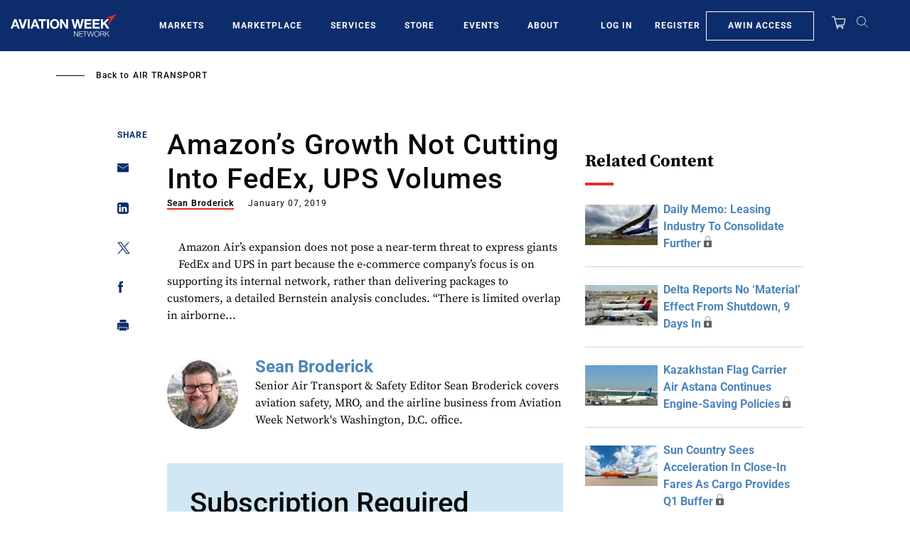

--- FILE ---
content_type: text/javascript; charset=UTF-8
request_url: https://aviationweek.com/awn/api/visitor-info?format=js
body_size: -267
content:
var awnVisitorInfo = {"ipAddress":"3.148.234.0"};